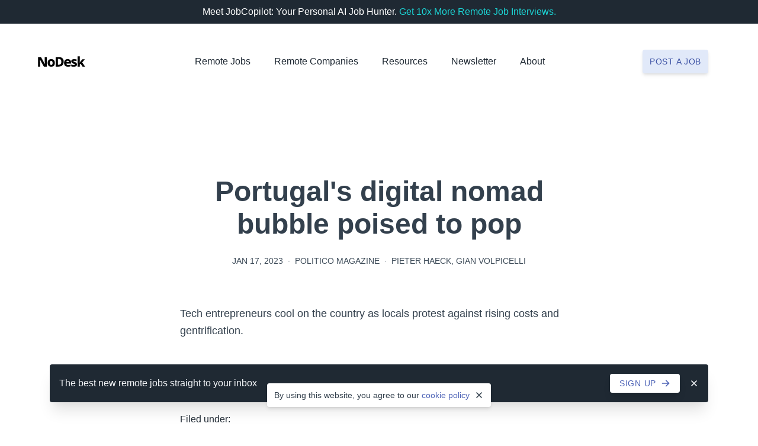

--- FILE ---
content_type: text/html; charset=UTF-8
request_url: https://nodesk.co/articles/portugals-digital-nomad-bubble-poised-to-pop/
body_size: 7213
content:
<!doctype html><html lang=en><head><meta charset=utf-8><meta content="IE=Edge" http-equiv=X-UA-Compatible><meta name=viewport content="width=device-width,initial-scale=1"><title>Portugal's digital nomad bubble poised to pop
- NoDesk</title>
<meta name=description content="
	By Pieter Haeck, Gian Volpicelli, POLITICO Magazine. <p>Tech entrepreneurs cool on the country as locals protest against rising costs and gentrification.</p>
"><link rel=canonical href=https://nodesk.co/articles/portugals-digital-nomad-bubble-poised-to-pop/><link rel=search href=/remote-jobs/opensearch.xml type=application/opensearchdescription+xml title="Remote Jobs search on NoDesk"><link rel=preload as=style href=/css/tachyons.min.4415613789972485899dedc81b3d45b8134fa8d19c06e1469ae001103234796d.css><link rel=preload as=style href=/css/app.min.c083051afaf32596afee323a8d4b57301a11bf25a22f255fade5dcade60428ad.css><link rel=stylesheet href=/css/tachyons.min.4415613789972485899dedc81b3d45b8134fa8d19c06e1469ae001103234796d.css><link rel=stylesheet href=/css/app.min.c083051afaf32596afee323a8d4b57301a11bf25a22f255fade5dcade60428ad.css><link rel=apple-touch-icon sizes=180x180 href=/icons/apple-touch-icon.0d9ed4deb1fa4dc7d349020af0ce0743b7e7ae6168486680edcf481025c1e9f6.png><link rel=icon type=image/png sizes=32x32 href=/icons/favicon-32x32.90a6465c202e32ff8cf75a57ba8fc7882aa7176a60177dcaf245613ff9daa529.png><link rel=icon type=image/png sizes=16x16 href=/icons/favicon-16x16.d7b50d2e1b4868b415618141621adf1ee8acc415eeb13dd3fd5b6c2a090c2570.png><link rel=icon href=/icons/favicon.b7d1c1d91e0100606f71b1094d122f0c5711ff50ee99080e547e5af75b4b8209.ico><meta name=theme-color content="#4C63B6"><meta property="og:type" content="website"><meta property="og:site_name" content="NoDesk"><meta property="og:title" content="
	Portugal's digital nomad bubble poised to pop
"><meta property="og:description" content="
	By Pieter Haeck, Gian Volpicelli, POLITICO Magazine. <p>Tech entrepreneurs cool on the country as locals protest against rising costs and gentrification.</p>
"><meta property="og:image" content="https://nodesk.co/images/social-media.0431ab5c1be427eda8ebbb87cb589f6252d299ac5164a2f4b2fefc90865fa9db.png"><meta property="og:url" content="https://nodesk.co/articles/portugals-digital-nomad-bubble-poised-to-pop/"><meta name=twitter:card content="summary"><meta name=twitter:site content="nodeskco"><meta name=twitter:creator content="@3reps"><meta name=twitter:dnt content="on"><meta name=google-adsense-account content="ca-pub-7212516916269054"><script>window.minimalAnalytics={trackingId:"G-Z7DMWXBXEH",autoTrack:!0}</script><script async src=/js/google-analytics.min.e5b48614096db3a7c6d2167a8db691c27d8e2249890b982a10a7e3055e7b31e6.js></script></head><body><div class="flex justify-center bg-grey-900 white f8 ph3 pv2"><div class="flex flex-wrap items-center lh-copy">Meet JobCopilot: Your Personal AI Job Hunter.&nbsp;
<a class="link dim link dim cyan-500 fw5" href=/remote-job-automation/>Get 10x More Remote Job Interviews.
<span class="dn group-hover-inline" aria-hidden=true><svg class="v-mid h1 w1" viewBox="0 0 20 20" fill="currentcolor"><path d="M7.293 14.707a1 1 0 010-1.414L10.586 10 7.293 6.707a1 1 0 011.414-1.414l4 4a1 1 0 010 1.414l-4 4a1 1 0 01-1.414.0z"/></svg>
</span><span class="dn group-hover-inline" aria-hidden=true><svg class="v-mid h1 w1" viewBox="0 0 20 20" fill="currentcolor"><path d="M10.293 5.293a1 1 0 011.414.0l4 4a1 1 0 010 1.414l-4 4a1 1 0 01-1.414-1.414L12.586 11H5a1 1 0 110-2h7.586l-2.293-2.293a1 1 0 010-1.414z"/></svg></span></a></div></div><nav class="bg-white ph5 ph8-s pv6 z-max"><div class="center-l mw15-l"><div class="flex-ns items-center-ns relative z-3"><div class="flex justify-between navbar-logo"><a class="db flex flex-row link dim navbar-item relative" href=/ title="NoDesk logo"><svg class="w11" fill="1f2933" height="62" width="278" viewBox="0 0 278 62"><path d="m52.381 61h-17.38L12.249 19.683h-.316c.1053 2.2647.2107 4.7927.316 7.584.158 2.7387.2897 5.293.395 7.663V61h-12.008V4.594h17.301L40.61 45.437h.237c-.1053-2.2647-.2107-4.6873-.316-7.268-.1053-2.6333-.1843-5.1087-.237-7.426V4.594h12.087zm47.1821-21.804c0 7.268-1.9223 12.8507-5.767 16.748-3.792 3.8973-9.006 5.846-15.642 5.846-4.108.0-7.7683-.869-10.981-2.607-3.16-1.7907-5.6616-4.345-7.505-7.663-1.7906-3.3707-2.686-7.4787-2.686-12.324.0-7.1627 1.896-12.6663 5.688-16.511 3.8447-3.8973 9.085-5.846 15.721-5.846 4.108.0 7.742.869 10.902 2.607 3.2127 1.738 5.7144 4.266 7.505 7.584 1.8434 3.318 2.765 7.3733 2.765 12.166zm-29.072.0c0 4.0553.6057 7.1363 1.817 9.243 1.2114 2.054 3.2127 3.081 6.004 3.081 2.7387.0 4.7137-1.027 5.925-3.081 1.2114-2.1067 1.817-5.1877 1.817-9.243.0-4.0027-.6056-7.0047-1.817-9.006-1.2113-2.054-3.2126-3.081-6.004-3.081-2.7386.0-4.7136 1.027-5.925 3.081-1.2113 2.0013-1.817 5.0033-1.817 9.006zm80.8919-7.268c0 6.478-1.211 11.8763-3.634 16.195-2.422 4.266-5.898 7.4787-10.428 9.638-4.529 2.1593-9.927 3.239-16.195 3.239h-16.985v-56.406h18.565c8.954.0 15.958 2.34366 21.014 7.031 5.109 4.6347 7.663 11.4023 7.663 20.303zm-13.904.474c0-5.7407-1.211-9.9803-3.634-12.719-2.422-2.7387-6.004-4.108-10.744-4.108h-5.53V49.94h4.345c5.32.0 9.243-1.4483 11.771-4.345 2.528-2.9493 3.792-7.347 3.792-13.193zm37.155-15.563c6.109.0 10.954 1.6853 14.536 5.056 3.581 3.318 5.372 8.216 5.372 14.694v6.162h-27.413c.105 2.844 1.027 5.1087 2.765 6.794s4.213 2.528 7.426 2.528c2.738.0 5.24-.2633 7.505-.79 2.317-.5267 4.687-1.3693 7.11-2.528v9.875c-2.16 1.106-4.451 1.896-6.873 2.37-2.37.5267-5.32.79-8.848.79-4.372.0-8.269-.79-11.692-2.37-3.371-1.58-6.031-4.0027-7.979-7.268-1.896-3.318-2.844-7.505-2.844-12.561.0-5.1087.869-9.3483 2.607-12.719s4.16-5.8723 7.268-7.505c3.16-1.6853 6.846-2.528 11.06-2.528zm.237 9.243c-2.054.0-3.766.6583-5.135 1.975-1.317 1.264-2.107 3.2917-2.37 6.083h14.931c-.053-2.2647-.685-4.1607-1.896-5.688-1.212-1.58-3.055-2.37-5.53-2.37zm54.315 21.804c0 4.266-1.501 7.663-4.503 10.191-2.949 2.4753-7.584 3.713-13.904 3.713-3.055.0-5.741-.1843-8.058-.553-2.265-.3687-4.556-1.027-6.873-1.975V48.518c2.528 1.1587 5.161 2.054 7.9 2.686 2.739.5793 5.056.869 6.952.869 2.001.0 3.45-.2633 4.345-.79s1.343-1.264 1.343-2.212c0-.6847-.237-1.2903-.711-1.817-.421-.5267-1.317-1.106-2.686-1.738-1.317-.6847-3.292-1.58-5.925-2.686-2.581-1.106-4.714-2.2383-6.399-3.397-1.633-1.1587-2.87-2.528-3.713-4.108-.79-1.6327-1.185-3.6603-1.185-6.083.0-4.108 1.58-7.189 4.74-9.243 3.213-2.1067 7.452-3.16 12.719-3.16 2.791.0 5.425.2897 7.9.869s5.03 1.4747 7.663 2.686l-3.792 9.006c-2.159-.948-4.266-1.7117-6.32-2.291-2.001-.5793-3.818-.869-5.451-.869-3.055.0-4.582.79-4.582 2.37.0.5793.211 1.1323.632 1.659.474.474 1.343 1.0007 2.607 1.58 1.317.5793 3.213 1.3957 5.688 2.449 2.475 1.0007 4.582 2.0803 6.32 3.239 1.738 1.106 3.055 2.4753 3.95 4.108s1.343 3.713 1.343 6.241zm16.579-46.926004V26.319c0 1.6853-.079 3.476-.237 5.372-.105 1.8433-.263 3.634-.474 5.372h.237c.685-1.0533 1.448-2.1857 2.291-3.397.895-1.2113 1.764-2.3173 2.607-3.318l11.06-12.719h14.852l-16.195 18.644L277.128 61h-15.247l-11.139-16.59-4.977 3.871V61h-13.351v-60.040004z"/></svg>
</a><a role=button class="dib dn-ns pointer flex flex-column justify-center justify-end navbar-burger" aria-label=menu aria-expanded=false data-target=navigation><div class="bg-grey-700 br2 w6"></div><div class="bg-grey-700 br2 mv1 w6"></div><div class="bg-grey-700 br2 w6"></div></a></div><div id=navigation class="dn br2 flex-ns items-center-ns mt4 mt0-ns navbar-menu pa5 shadow-3 shadow-0-ns"><div class="center-ns flex-ns items-center-ns mb6 mb0-ns mt2-ns"><div class="flex-ns has-dropdown is-hoverable navbar-item nowrap-ns pointer relative bb b--indigo-050 bn-ns"><a class="db link grey-900 f8 fw5-ns dim pv4 pb2-ns pt0-ns relative" href=/remote-jobs/>Remote Jobs</a></div><div class="flex-ns has-dropdown is-hoverable navbar-item nowrap-ns pointer relative bb b--indigo-050 bn-ns ml4-m ml8-l"><a class="db link grey-900 f8 fw5-ns dim pv4 pb2-ns pt0-ns relative" href=/remote-companies/>Remote Companies</a></div><div class="flex-ns has-dropdown is-hoverable navbar-item nowrap-ns pointer relative bb b--indigo-050 bn-ns ml4-m ml8-l"><a class="db link grey-900 f8 fw5-ns navbar-link pv4 pb2-ns pt0-ns relative" role=button>Resources</a><div class="absolute-ns bg-white br2 dn db-ns navbar-dropdown pb3 pv1-ns shadow-4-ns z-2" style=cursor:default><a class="dib f8 link dim grey-900 flex flex-row lh-title link:active navbar-item nowrap-ns pl3 pl5-ns pr10-ns pv2 pv2-ns pointer relative" href=/remote-job-automation/>Automate your Job Search</a><a class="dib f8 link dim grey-900 flex flex-row lh-title link:active navbar-item nowrap-ns pl3 pl5-ns pr10-ns pv2 pv2-ns pointer relative" href=/articles/>Articles</a><a class="dib f8 link dim grey-900 flex flex-row lh-title link:active navbar-item nowrap-ns pl3 pl5-ns pr10-ns pv2 pv2-ns pointer relative" href=/blog/>Blog</a><a class="dib f8 link dim grey-900 flex flex-row lh-title link:active navbar-item nowrap-ns pl3 pl5-ns pr10-ns pv2 pv2-ns pointer relative" href=/books/>Books</a><a class="dib f8 link dim grey-900 flex flex-row lh-title link:active navbar-item nowrap-ns pl3 pl5-ns pr10-ns pv2 pv2-ns pointer relative" href=/newsletter/>Newsletter</a><a class="dib f8 link dim grey-900 flex flex-row lh-title link:active navbar-item nowrap-ns pl3 pl5-ns pr10-ns pv2 pv2-ns pointer relative" href=/remote-jobs/collections/>Remote Job Collections</a><a class="dib f8 link dim grey-900 flex flex-row lh-title link:active navbar-item nowrap-ns pl3 pl5-ns pr10-ns pv2 pv2-ns pointer relative" href=/remote-work/>Remote Work</a><a class="dib f8 link dim grey-900 flex flex-row lh-title link:active navbar-item nowrap-ns pl3 pl5-ns pr10-ns pv2 pv2-ns pointer relative" href=/work-remotely/>Work Remotely</a></div></div><div class="flex-ns has-dropdown is-hoverable navbar-item nowrap-ns pointer relative bb b--indigo-050 bn-ns ml4-m ml8-l"><a class="db link grey-900 f8 fw5-ns dim pv4 pb2-ns pt0-ns relative" href=/newsletter/>Newsletter</a></div><div class="flex-ns has-dropdown is-hoverable navbar-item nowrap-ns pointer relative bb b--indigo-050 bn-ns ml4-m ml8-l"><a class="db link grey-900 f8 fw5-ns navbar-link pv4 pb2-ns pt0-ns relative" role=button>About</a><div class="absolute-ns bg-white br2 dn db-ns navbar-dropdown pb3 pv1-ns shadow-4-ns z-2" style=cursor:default><a class="dib f8 link dim grey-900 flex flex-row lh-title link:active navbar-item nowrap-ns pl3 pl5-ns pr10-ns pv2 pv2-ns pointer relative" href=/about/>About Us</a><a class="dib f8 link dim grey-900 flex flex-row lh-title link:active navbar-item nowrap-ns pl3 pl5-ns pr10-ns pv2 pv2-ns pointer relative" href=/advertise/>Advertise</a><a class="dib f8 link dim grey-900 flex flex-row lh-title link:active navbar-item nowrap-ns pl3 pl5-ns pr10-ns pv2 pv2-ns pointer relative" href=/remote-jobs/new/#testimonials>Testimonials</a><a class="dib f8 link dim grey-900 flex flex-row lh-title link:active navbar-item nowrap-ns pl3 pl5-ns pr10-ns pv2 pv2-ns pointer relative" href=/support/>Support Us</a><a class="dib f8 link dim grey-900 flex flex-row lh-title link:active navbar-item nowrap-ns pl3 pl5-ns pr10-ns pv2 pv2-ns pointer relative" href=https://x.com/nodeskco>Twitter</a><a class="dib f8 link dim grey-900 flex flex-row lh-title link:active navbar-item nowrap-ns pl3 pl5-ns pr10-ns pv2 pv2-ns pointer relative" href=/contact/>Contact Us</a></div></div></div><div class="center mh0-ns flex-ns w-50 w-auto-ns"><div class="db navbar-item relative tc"><a class="db link dim f9 fw5 bg-indigo-500 white bg-indigo-050-ns indigo-600-ns br2 ph2-m pv3-m pa3 shadow-2 tracked-wider ttu" href=/remote-jobs/new/ onclick='trackInternalLink("Nav: Post a Job")'>Post a job</a></div></div></div></div></div></nav><main class="ph5 ph8-s pb13 pb15-ns pt8 pt13-ns"><article class="center-s center-ns mw10-s mw11-ns"><header class=tc><h1 class="f4 f3-s f2-ns grey-800 mb4 mb6-ns mt0">Portugal's digital nomad bubble poised to pop</h1><div class="f9 grey-700 mb8 mb10-ns ttu"><span class=lh-relaxed><time datetime=2023-01-17>Jan 17, 2023
</time></span><span class="ph1-s ph1-ns">&#183;</span>
<span class=lh-relaxed>POLITICO Magazine</span>
<span class="ph1-s ph1-ns">&#183;</span>
<span class=lh-relaxed>Pieter Haeck, Gian Volpicelli</span></div></header><div class=grey-800><p class="f8 f7-s f7-ns lh-relaxed mb4 mb6-ns mt0">Tech entrepreneurs cool on the country as locals protest against rising costs and gentrification.</p></div><a class="dib link dim indigo-500 f8 fw5 inline-flex items-center mt4 tracked-wider ttu" href="https://www.politico.eu/article/portugal-digital-nomads-bubble-gentrification/?ref=nodesk" rel=noopener target=_blank>Read full article<svg class="h4 w4 ml2" fill="currentcolor" viewBox="0 0 20 20"><path fill-rule="evenodd" d="M10.293 3.293a1 1 0 011.414.0l6 6a1 1 0 010 1.414l-6 6a1 1 0 01-1.414-1.414L14.586 11H3a1 1 0 110-2h11.586l-4.293-4.293a1 1 0 010-1.414z"/></svg></a><p class="f8 grey-900 lh-relaxed mb1 mt10">Filed under:</p><ul class="list mv0 pl0"><li class="dib pr4"><a class="f8 link dim grey-700 inline-flex items-center lh-relaxed mv0" href=/articles/digital-nomad/><svg class="indigo-100 h5 w5 mr2" fill="currentcolor" viewBox="0 0 20 20"><path fill-rule="evenodd" d="M17.707 9.293a1 1 0 010 1.414l-7 7a1 1 0 01-1.414.0l-7-7A.997.997.0 012 10V5a3 3 0 013-3h5c.256.0.512.098.707.293l7 7zM5 6a1 1 0 100-2 1 1 0 000 2z"/></svg>
Digital Nomad</a></li></ul></article></main><aside class="bg-slanted bg-slanted-grey-050 pv10 pv13-ns relative"><div class="ph5 ph8-s"><div class="center-l mw15-l"><h2 class="f7 f6-ns fw5 grey-800 lh-title mv0 ttu tracked-wider">Related articles</h2><div class="cf flex flex-wrap nl5-ns nr5-ns"><article class="fl w-100 w-50-ns ph5-ns pv7 pv9-ns"><p class="dib f9 fw5 grey-800 bb b--indigo-500 bw1 mb4 mt0 pb2 tracked-widest ttu">CNBC</p><h2 class="f6 f5-m f4-l fw6 lh-title mb5 mt0"><a class="link dim grey-800" href=/articles/spain-is-the-no-1-country-for-digital-nomads-in-2024/>Spain is the No. 1 country for digital nomads in 2024—Portugal and Norway also land in the top 10</a></h2><p class="f8 f7-s f7-ns grey-800 lh-relaxed mb4 mb6-ns mt0">Spain is the best country for digital nomads next year with a score of 4.50 out of 5.</p><p class="f8 f7-s f7-ns grey-800 lh-relaxed mb4 mb6-ns mt0">As of 2023, Spain&rsquo;s remote work …</p><a class="dib f9 link dim indigo-600 bg-indigo-050 br-pill mr1-ns mb2 mb1-ns ph2 pv1" href=/articles/digital-nomad/>Digital Nomad</a></article><article class="fl w-100 w-50-ns ph5-ns pv7 pv9-ns"><p class="dib f9 fw5 grey-800 bb b--indigo-500 bw1 mb4 mt0 pb2 tracked-widest ttu">Reddit</p><h2 class="f6 f5-m f4-l fw6 lh-title mb5 mt0"><a class="link dim grey-800" href=/articles/worst-case-scenario-of-employer-finding-out-you-live-abroad/>Worst case scenario of employer finding out you live abroad</a></h2><p class="f8 f7-s f7-ns grey-800 lh-relaxed mb4 mb6-ns mt0">Say you have a US remote job and have been living abroad for more than a year without telling your employer. You have a good …</p><a class="dib f9 link dim indigo-600 bg-indigo-050 br-pill mr1-ns mb2 mb1-ns ph2 pv1" href=/articles/digital-nomad/>Digital Nomad
</a><a class="dib f9 link dim indigo-600 bg-indigo-050 br-pill mr1-ns mb2 mb1-ns ph2 pv1" href=/articles/remote-work/>Remote Work</a></article><article class="fl w-100 w-50-ns ph5-ns pv7 pv9-ns"><p class="dib f9 fw5 grey-800 bb b--indigo-500 bw1 mb4 mt0 pb2 tracked-widest ttu">The Japan Times</p><h2 class="f6 f5-m f4-l fw6 lh-title mb5 mt0"><a class="link dim grey-800" href=/articles/japan-is-enticing-for-digital-nomads-but-visa-hurdles-remain/>Japan is enticing for digital nomads, but visa hurdles remain</a></h2><p class="f8 f7-s f7-ns grey-800 lh-relaxed mb4 mb6-ns mt0">To tap into the growing market, the government is drafting measures to offer a digital nomad visa, which could be available …</p><a class="dib f9 link dim indigo-600 bg-indigo-050 br-pill mr1-ns mb2 mb1-ns ph2 pv1" href=/articles/digital-nomad/>Digital Nomad</a></article><article class="fl w-100 w-50-ns ph5-ns pv7 pv9-ns"><p class="dib f9 fw5 grey-800 bb b--indigo-500 bw1 mb4 mt0 pb2 tracked-widest ttu">Global News</p><h2 class="f6 f5-m f4-l fw6 lh-title mb5 mt0"><a class="link dim grey-800" href=/articles/inside-digital-nomad-paradise/>Inside Digital Nomad Paradise: How a Bulgarian town became a haven for remote workers</a></h2><p class="f8 f7-s f7-ns grey-800 lh-relaxed mb4 mb6-ns mt0">A small town in Bulgaria is attracting a new kind of visitor: digital nomads.</p><a class="dib f9 link dim indigo-600 bg-indigo-050 br-pill mr1-ns mb2 mb1-ns ph2 pv1" href=/articles/digital-nomad/>Digital Nomad</a></article><article class="fl w-100 w-50-ns ph5-ns pv7 pv9-ns"><p class="dib f9 fw5 grey-800 bb b--indigo-500 bw1 mb4 mt0 pb2 tracked-widest ttu">HackerNoon</p><h2 class="f6 f5-m f4-l fw6 lh-title mb5 mt0"><a class="link dim grey-800" href=/articles/medellin-the-nomads-hidden-gem/>Medellín — The nomad's hidden gem</a></h2><p class="f8 f7-s f7-ns grey-800 lh-relaxed mb4 mb6-ns mt0">For reasons such as its accessibility from San Francisco, Medellín is a great choice for my first solo adventure out of the …</p><a class="dib f9 link dim indigo-600 bg-indigo-050 br-pill mr1-ns mb2 mb1-ns ph2 pv1" href=/articles/digital-nomad/>Digital Nomad</a></article><article class="fl w-100 w-50-ns ph5-ns pv7 pv9-ns"><p class="dib f9 fw5 grey-800 bb b--indigo-500 bw1 mb4 mt0 pb2 tracked-widest ttu">Reddit</p><h2 class="f6 f5-m f4-l fw6 lh-title mb5 mt0"><a class="link dim grey-800" href=/articles/how-has-your-worldview-changed-after-living-the-dn-lifestyle/>How has your worldview changed after living the DN lifestyle?</a></h2><p class="f8 f7-s f7-ns grey-800 lh-relaxed mb4 mb6-ns mt0">I used to think owning a house is a compulsory coz local in my countries are so obsessed with it. If you haven&rsquo;t own …</p><a class="dib f9 link dim indigo-600 bg-indigo-050 br-pill mr1-ns mb2 mb1-ns ph2 pv1" href=/articles/digital-nomad/>Digital Nomad</a></article></div></div></div></aside><div class="pv8 pv9-ns"><a class="link dim indigo-500 f8 fw5 inline-flex items-center justify-center tracked-wider ttu w-100" href=/articles/><svg class="h4 w4 mr2" fill="currentcolor" viewBox="0 0 20 20"><path fill-rule="evenodd" d="M9.707 16.707a1 1 0 01-1.414.0l-6-6a1 1 0 010-1.414l6-6a1 1 0 011.414 1.414L5.414 9H17a1 1 0 110 2H5.414l4.293 4.293a1 1 0 010 1.414z"/></svg>
View all articles</a></div><div class="bg-grey-900 pv11 pv13-ns"><div class="center mw6 mw7-s mw8-ns"><h2 class="f5 f4-ns fw6 white lh-title mb4 mt0 tc">Remote Work Starts Here</h2><h3 class="f8 f7-ns fw4 grey-050 lh-relaxed mb9 mt0 tc">Get the best new remote jobs and remote work stories straight to your
inbox.</h3><form action=https://nodesk.substack.com/api/v1/import/form/ method=post rel=noopener target=_blank><input type=hidden name=first_url value=https://nodesk.co/>
<input type=hidden name=first_referrer value=https://nodesk.co/>
<input type=hidden name=current_url value=https://nodesk.co/>
<input type=hidden name=current_referrer value=https://nodesk.co/>
<input type=hidden name=source value=embed>
<input type=email name=email placeholder=yourname@example.com title="Your email address" required class="db w-100 f8 grey-700 bn br2 bg-white input-reset lh-solid mt2 outline-0 pa2 pa3-ns shadow-2">
<button type=submit class="db w-100 f9 f8-ns fw5 white bg-cyan-800 bn br2 dim mt3 mt4-ns pa4 pa5-ns pointer shadow-2 tc ttu tracked-wide" onclick='trackOutboundLink("Newsletter")'>
Sign up now</button></form></div></div><div class="bottom-0 dn fixed newsletter-banner pv8 w-100 z-max"><div class="center-l mw15-l ph5 ph8-s"><div class="bg-grey-900 br2 pa4 shadow-4"><div class="flex items-center justify-between"><div class="flex items-center justify-between w-100"><p class="f9 f8-ns grey-050 lh-copy mv0"><span class=fw5>The best new remote jobs</span>
<span class="db di-s di-ns">straight to your inbox</span></p><div class="flex flex-row items-center justify-center"><a class="link dim indigo-500 fw5 bg-white br2 f9 inline-flex items-center ph4 pv2 shadow-3 tracked-wider ttu" href=https://nodesk.substack.com/subscribe title="Sign Up" onclick='trackInternalLink("Footer: Newsletter Banner")' rel=noopener target=_blank><span class="dn di-ns">Sign up</span><svg class="h4 w4 ml2-ns" fill="currentcolor" viewBox="0 0 20 20"><path fill-rule="evenodd" d="M10.293 3.293a1 1 0 011.414.0l6 6a1 1 0 010 1.414l-6 6a1 1 0 01-1.414-1.414L14.586 11H3a1 1 0 110-2h11.586l-4.293-4.293a1 1 0 010-1.414z"/></svg></a><svg class="grey-050 dim h4 w4 ml4 newsletter-banner-close pointer" fill="currentcolor" viewBox="0 0 20 20"><path fill-rule="evenodd" d="M4.293 4.293a1 1 0 011.414.0L10 8.586l4.293-4.293a1 1 0 111.414 1.414L11.414 10l4.293 4.293a1 1 0 01-1.414 1.414L10 11.414l-4.293 4.293a1 1 0 01-1.414-1.414L8.586 10 4.293 5.707a1 1 0 010-1.414z"/></svg></div></div></div></div></div></div><footer class="bg-grey-050 pv11"><div class="cf center-l mw15-l ph5 ph8-s"><div class="fl w-100 w-60-ns"><div class="fl pr4 pr0-ns w-50"><h2 class="f9 fw6 mb4 mt0 tracked-wide ttu"><a class="link dim grey-900" href=/remote-jobs/>Remote Jobs</a></h2><ul class="list f9 lh-copy mb6 mt0 pl0"><li class=mb2><a class="link dim grey-900" href=/remote-jobs/>All Remote Jobs</a></li><li><a class="link dim grey-900" href=/remote-jobs/new/>Hiring? Post a Job</a></li></ul><div><h3 class="f9 fw5 grey-900 lh-title mb3 mt0">Remote Jobs by Role</h3><ul class="list f9 lh-copy mv0 pl0"><li class=mb2><a class="link dim grey-900" href=/remote-jobs/customer-support/>Customer Support Jobs</a></li><li class=mb2><a class="link dim grey-900" href=/remote-jobs/design/>Design Jobs</a></li><li class=mb2><a class="link dim grey-900" href=/remote-jobs/engineering/>Engineering Jobs</a></li><li class=mb2><a class="link dim grey-900" href=/remote-jobs/entry-level/>Entry-Level Jobs</a></li><li class=mb2><a class="link dim grey-900" href=/remote-jobs/marketing/>Marketing Jobs</a></li><li class=mb2><a class="link dim grey-900" href=/remote-jobs/non-tech/>Non-Tech Jobs</a></li><li class=mb2><a class="link dim grey-900" href=/remote-jobs/operations/>Operations Jobs</a></li><li class=mb2><a class="link dim grey-900" href=/remote-jobs/product/>Product Jobs</a></li><li><a class="link dim grey-900" href=/remote-jobs/sales/>Sales Jobs</a></li></ul></div></div><div class="fl pl4 pl0-ns w-50"><div><h3 class="f9 fw5 grey-900 lh-title mb3 mt0">Remote Jobs by Type</h3><ul class="list f9 lh-copy mv0 pl0"><li class=mb2><a class="link dim grey-900" href=/remote-jobs/contract/>Contract Jobs</a></li><li class=mb2><a class="link dim grey-900" href=/remote-jobs/full-time/>Full-Time Jobs</a></li><li class=mb2><a class="link dim grey-900" href=/remote-jobs/part-time/>Part-Time Jobs</a></li><li><a class="link dim grey-900" href=/remote-jobs/internship/>Internships</a></li></ul></div><div class=mt7><h3 class="f9 fw5 grey-900 lh-title mb3 mt0">Remote Jobs by Location</h3><ul class="list f9 lh-copy mv0 pl0"><li class=mb2><a class="link dim grey-900" href=/remote-jobs/remote-first/>Remote-First Jobs</a></li><li class=mb2><a class="link dim grey-900" href=/remote-jobs/asia/>Remote Jobs in Asia</a></li><li class=mb2><a class="link dim grey-900" href=/remote-jobs/canada/>Remote Jobs in Canada</a></li><li class=mb2><a class="link dim grey-900" href=/remote-jobs/europe/>Remote Jobs in Europe</a></li><li><a class="link dim grey-900" href=/remote-jobs/us/>Remote Jobs in the US</a></li></ul></div><div class=mt7><h3 class="f9 fw5 grey-900 lh-title mb3 mt0">Remote Work Resources</h3><ul class="list f9 lh-copy mv0 pl0"><li class=mb2><a class="link dim grey-900" href=/remote-job-automation/>Automate your Job Search</a><li class=mb2><a class="link dim grey-900" href=/remote-jobs/collections/>Job Collections</a></li><li class=mb2><a class="link dim grey-900" href=/newsletter/>Job Alerts</a></li><li class=mb2><a class="link dim grey-900" href=/remote-work/>Remote Job Boards</a></li><li><a class="link dim grey-900" href=/articles/remote-work/>Remote Work Articles</a></li></ul></div></div></div><div class="fl mt7 mt0-ns w-100 w-30-ns"><div class="fl fn-ns pr4 pr0-ns w-50 w-100-ns"><h2 class="f9 fw6 mb4 mt0 tracked-wide ttu"><a class="link dim grey-900" href=/remote-companies/>Remote Companies</a></h2><ul class="list f9 lh-copy mv0 pl0"><li class=mb2><a class="link dim grey-900" href=/remote-companies/>All Remote Companies</a></li><li><a class="link dim grey-900" href=/remote-companies/new/>Create Company Profile</a></li></ul></div><div class="fl fn-ns mt7-ns pl4 pl0-ns w-50 w-100-ns"><h2 class="f9 fw6 mb4 mt0 tracked-wide ttu"><a class="link dim grey-900" href=/work-remotely/>Resources</a></h2><ul class="list f9 lh-copy mv0 pl0"><li class=mb2><a class="link dim grey-900" href=/articles/>Articles</a></li><li class=mb2><a class="link dim grey-900" href=/blog/>Blog</a></li><li class=mb2><a class="link dim grey-900" href=/books/>Books</a></li><li class=mb2><a class="link dim grey-900" href=/newsletter/>Newsletter</a></li><li><a class="link dim grey-900" href=/work-remotely/>Work Remotely</a></li></ul></div></div><div class="fl mt7 mt0-ns w-100 w-10-ns"><h2 class="f9 fw6 mb4 mt0 tracked-wide ttu"><a class="link dim grey-900" href=/about/>NoDesk</a></h2><ul class="list f9 lh-copy mv0 pl0"><li class=mb2><a class="link dim grey-900" href=/about/>About Us</a></li><li class=mb2><a class="link dim grey-900" href=/advertise/>Advertise</a></li><li class=mb2><a class="link dim grey-900" href=/remote-jobs/new/#testimonials>Testimonials</a></li><li class=mb2><a class="link dim grey-900" href=/support/>Support Us</a></li><li class=mb2><a class="link dim grey-900" href=https://x.com/nodeskco rel=noopener target=_blank>Twitter</a></li><li><a class="link dim grey-900" href=/contact/>Contact</a></li></ul></div><div class="fl w-100"><div class="flex-ns flex-row-ns justify-between-ns mb6-ns mt10-ns"><div class="mb4 mb0-ns mt8 mt0-ns"><a class="db link dim grey-900 mb2 layload" href=https://nodesk.co/><svg class="w11" fill="1f2933" height="62" width="278" viewBox="0 0 278 62"><path d="m52.381 61h-17.38L12.249 19.683h-.316c.1053 2.2647.2107 4.7927.316 7.584.158 2.7387.2897 5.293.395 7.663V61h-12.008V4.594h17.301L40.61 45.437h.237c-.1053-2.2647-.2107-4.6873-.316-7.268-.1053-2.6333-.1843-5.1087-.237-7.426V4.594h12.087zm47.1821-21.804c0 7.268-1.9223 12.8507-5.767 16.748-3.792 3.8973-9.006 5.846-15.642 5.846-4.108.0-7.7683-.869-10.981-2.607-3.16-1.7907-5.6616-4.345-7.505-7.663-1.7906-3.3707-2.686-7.4787-2.686-12.324.0-7.1627 1.896-12.6663 5.688-16.511 3.8447-3.8973 9.085-5.846 15.721-5.846 4.108.0 7.742.869 10.902 2.607 3.2127 1.738 5.7144 4.266 7.505 7.584 1.8434 3.318 2.765 7.3733 2.765 12.166zm-29.072.0c0 4.0553.6057 7.1363 1.817 9.243 1.2114 2.054 3.2127 3.081 6.004 3.081 2.7387.0 4.7137-1.027 5.925-3.081 1.2114-2.1067 1.817-5.1877 1.817-9.243.0-4.0027-.6056-7.0047-1.817-9.006-1.2113-2.054-3.2126-3.081-6.004-3.081-2.7386.0-4.7136 1.027-5.925 3.081-1.2113 2.0013-1.817 5.0033-1.817 9.006zm80.8919-7.268c0 6.478-1.211 11.8763-3.634 16.195-2.422 4.266-5.898 7.4787-10.428 9.638-4.529 2.1593-9.927 3.239-16.195 3.239h-16.985v-56.406h18.565c8.954.0 15.958 2.34366 21.014 7.031 5.109 4.6347 7.663 11.4023 7.663 20.303zm-13.904.474c0-5.7407-1.211-9.9803-3.634-12.719-2.422-2.7387-6.004-4.108-10.744-4.108h-5.53V49.94h4.345c5.32.0 9.243-1.4483 11.771-4.345 2.528-2.9493 3.792-7.347 3.792-13.193zm37.155-15.563c6.109.0 10.954 1.6853 14.536 5.056 3.581 3.318 5.372 8.216 5.372 14.694v6.162h-27.413c.105 2.844 1.027 5.1087 2.765 6.794s4.213 2.528 7.426 2.528c2.738.0 5.24-.2633 7.505-.79 2.317-.5267 4.687-1.3693 7.11-2.528v9.875c-2.16 1.106-4.451 1.896-6.873 2.37-2.37.5267-5.32.79-8.848.79-4.372.0-8.269-.79-11.692-2.37-3.371-1.58-6.031-4.0027-7.979-7.268-1.896-3.318-2.844-7.505-2.844-12.561.0-5.1087.869-9.3483 2.607-12.719s4.16-5.8723 7.268-7.505c3.16-1.6853 6.846-2.528 11.06-2.528zm.237 9.243c-2.054.0-3.766.6583-5.135 1.975-1.317 1.264-2.107 3.2917-2.37 6.083h14.931c-.053-2.2647-.685-4.1607-1.896-5.688-1.212-1.58-3.055-2.37-5.53-2.37zm54.315 21.804c0 4.266-1.501 7.663-4.503 10.191-2.949 2.4753-7.584 3.713-13.904 3.713-3.055.0-5.741-.1843-8.058-.553-2.265-.3687-4.556-1.027-6.873-1.975V48.518c2.528 1.1587 5.161 2.054 7.9 2.686 2.739.5793 5.056.869 6.952.869 2.001.0 3.45-.2633 4.345-.79s1.343-1.264 1.343-2.212c0-.6847-.237-1.2903-.711-1.817-.421-.5267-1.317-1.106-2.686-1.738-1.317-.6847-3.292-1.58-5.925-2.686-2.581-1.106-4.714-2.2383-6.399-3.397-1.633-1.1587-2.87-2.528-3.713-4.108-.79-1.6327-1.185-3.6603-1.185-6.083.0-4.108 1.58-7.189 4.74-9.243 3.213-2.1067 7.452-3.16 12.719-3.16 2.791.0 5.425.2897 7.9.869s5.03 1.4747 7.663 2.686l-3.792 9.006c-2.159-.948-4.266-1.7117-6.32-2.291-2.001-.5793-3.818-.869-5.451-.869-3.055.0-4.582.79-4.582 2.37.0.5793.211 1.1323.632 1.659.474.474 1.343 1.0007 2.607 1.58 1.317.5793 3.213 1.3957 5.688 2.449 2.475 1.0007 4.582 2.0803 6.32 3.239 1.738 1.106 3.055 2.4753 3.95 4.108s1.343 3.713 1.343 6.241zm16.579-46.926004V26.319c0 1.6853-.079 3.476-.237 5.372-.105 1.8433-.263 3.634-.474 5.372h.237c.685-1.0533 1.448-2.1857 2.291-3.397.895-1.2113 1.764-2.3173 2.607-3.318l11.06-12.719h14.852l-16.195 18.644L277.128 61h-15.247l-11.139-16.59-4.977 3.871V61h-13.351v-60.040004z"/></svg></a><p class="f9 grey-900 mv0">Where everyone works remote</p></div><div class="dn flex-ns items-center-ns"><p class="f9 grey-900 mv0 pr2-ns">Hire humans not resources</p><a class="db link dim white f9 fw5 bg-indigo-500 br2 pa2 pa3-ns tracked-wider ttu" href=/remote-jobs/new/ onclick='trackInternalLink("Footer: Post a Job")'>Post a Job</a></div></div><p class="dib f9 grey-700 mv0 tc center">© 2015-2026 NoDesk |
<a class="link dim grey-700" href=/legal/>Legal</a></p></div></div></footer><div class="rainbow pb3 w-100"></div><script defer src=/js/nav.min.c64a2f662a1596a96b85a19daacfc09aa9a970ca977bcec3cc44bf87d5a6f9b8.js></script><script defer src=/js/newsletter-banner.min.4b818e355849a7dfb2ece8b30612d2af04ccc5efe19b0fd186508be16c999bff.js></script><div class="bottom-2 cookie-banner dn fixed left-0 right-0 tc z-max"><div class="bg-white br2 dib f10 f9-s f9-ns pa3 shadow-2"><div class="grey-800 inline-flex items-center justify-center"><p class=mv0>By using this website, you agree to our
<a class="dib link dim indigo-500 fw5" href=/legal/>cookie policy</a></p><svg class="cookie-banner-close dim h4 w4 ml2 pointer" fill="currentcolor" viewBox="0 0 20 20"><path fill-rule="evenodd" d="M4.293 4.293a1 1 0 011.414.0L10 8.586l4.293-4.293a1 1 0 111.414 1.414L11.414 10l4.293 4.293a1 1 0 01-1.414 1.414L10 11.414l-4.293 4.293a1 1 0 01-1.414-1.414L8.586 10 4.293 5.707a1 1 0 010-1.414z"/></svg></div></div></div><script defer src=/js/cookie-banner.min.5bb8caf2bed1d6b134da234684f0729eda79089265808e16d0e3abf1e768dde2.js></script></body></html>